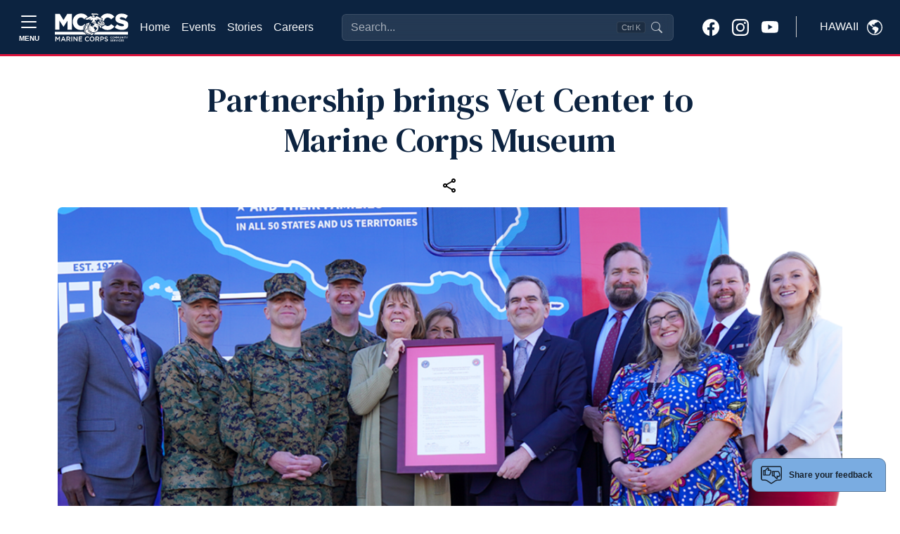

--- FILE ---
content_type: text/html
request_url: https://hawaii.usmc-mccs.org/more/fb?ReferringUrl=https%3A%2F%2Fhawaii.usmc-mccs.org%2Fnews%2Fpartnership-brings-vet-center-to-marine-corps-museum
body_size: 2277
content:
<!DOCTYPE html>
<html lang="en">
    <head>
        <meta charset="utf-8">
        <meta http-equiv="x-ua-compatible" content="ie=edge">
        <link rel="shortcut icon" href="/CMS_Themes/MCCS/images/favicon.ico" type="image/vnd.microsoft.icon">
        <title>fb</title>
        <meta name="robots" content="noindex">
    	<link rel="stylesheet" media="all" href="/CMS_Themes/MCCS/css/bootstrap.css?v=2639040040805530000lm"/>
	<link rel="stylesheet" media="all" href="/CMS_Themes/MCCS/css/all3.css?v=2639040040805530000lm" />
	<link rel="stylesheet" media="print" href="/CMS_Themes/MCCS/css/print.css?v=2639040040805530000lm"/>
	<link rel="stylesheet" media="all" href="/CMS_Themes/MCCS/css/mccs-style.css?v=2639040040805530000lm"/>
	<link rel="stylesheet" media="all" href="/CMS_Themes/MCCS/css/outdatedbrowser.min.css?v=2639040040805530000lm"/>
	<link rel="stylesheet" media="all" href="/CMS_Themes/MCCS/css/bootstrap-icons-1-7-2.css?v=2639040040805530000lm">
	
	<script src="/CMS_Themes/MCCS/js/jquery.min.js?v=2639040040805530000lm"></script>
	<script src="/CMS_Themes/MCCS/js/jquery-ui.js?v=2639040040805530000lm" type="text/javascript" defer></script>
	<script src="/CMS_Themes/MCCS/js/jquery-retinacover.js?v=2639040040805530000lm" type="text/javascript" defer></script>
	<script src="/CMS_Themes/MCCS/js/jquery-datepicker.js?v=2639040040805530000lm" type="text/javascript" defer></script>
	<script src="/CMS_Themes/MCCS/js/jquery-uidatepicker.js?v=2639040040805530000lm" type="text/javascript" defer></script>
	<script src="/CMS_Themes/MCCS/js/moment.js?v=2639040040805530000lm" type="text/javascript" defer></script>
	<script src="/CMS_Themes/MCCS/js/handlebars.js?v=2639040040805530000lm" type="text/javascript" defer></script>
	<script src="/CMS_Themes/MCCS/js/handlebars-helpers.js?v=2639040040805530000lm" type="text/javascript" defer></script>
	<script src="/CMS_Themes/MCCS/js/event-list.js?v=2639040040805530000lm" type="text/javascript" defer></script>
	<script src="/CMS_Themes/MCCS/js/mobile-nav.js?v=2639040040805530000lm" type="text/javascript" defer></script>
	<meta name="facebook-domain-verification" content="6nsdzixtu4sp879f9j1qf1i9d31qvw" />
	
	<!-- For Chromium-based browsers -->
    <meta name="theme-color" content="#0C2340">
    
    <!-- For iOS Safari (when launched from the home screen) -->
    <meta name="mobile-web-app-capable" content="yes">
    <meta name="apple-mobile-web-app-status-bar-style" content="black-translucent">


<meta name="taxonomy" value="No Search"/>



<link rel="stylesheet" href="/CMS_Themes/MCCS/themestyle.css"/>

<script type="text/javascript">
//<![CDATA[
window.ravenDefer = function(scrpt){if(document.readyState == 'interactive'){scrpt();}else{document.addEventListener('DOMContentLoaded', scrpt, false);}}//]]>
</script><script>
(function(exports){
exports.ExternalLinkSettings = {"ExternalLinkMessage":"The appearance of hyperlinks does not constitute endorsement by the U.S. Marine Corps (U.S.M.C.) of non-U.S. Government sites or the information, products, or services contained therein.  Although the U.S.M.C. may or may not use these sites as additional distribution channels for Department of Defense information, it does not exercise editorial control over all of the information that you may find at these locations.  Such hyperlinks are provided consistent with the stated purpose of this website.","PartnerLinkMessage":"You are now leaving an official Marine Corps Community Services (MCCS) website to continue with an Marine Corps Community Services MCCS contracted vendor.","PartnerDomains":["marines.com","mcxstore.wgiftcard.com","chronogolf.com","raven-solutions.com","https://www.usaa.com"],"WhitelistLinkDomains":["marines.mil","29palms.usmc-mccs.org","err.usmc-mccs.org","usmc-mccs.org","yuma.usmc-mccs.org","albany.usmc-mccs.org","8thandi.usmc-mccs.org","barstow.usmc-mccs.org","bridgeport.usmc-mccs.org","southcarolina.usmc-mccs.org","sandiego.usmc-mccs.org","hendersonhall.usmc-mccs.org","hawaii.usmc-mccs.org","iwakuni.usmc-mccs.org","hamptonroads.usmc-mccs.org","miramar.usmc-mccs.org","mujuk.usmc-mccs.org","okinawa.usmc-mccs.org","quantico.usmc-mccs.org","cherrypoint.usmc-mccs.org","campfuji.usmc-mccs.org","pendleton.usmc-mccs.org","lejeunenewriver.usmc-mccs.org","innsofthecorps.com","lodgingreservations.usmc-mccs.org","mymcx.com","mccsmcrd.com","mccsmiramar.com","tel:","mailto:","www.miramar.marines.mil","marinelodge.staging-usmc-mccs.org","marinelodge.usmc-mccs.org","innsofthecorps.staging-usmc-mccs.org","innsofthecorps.usmc-mccs.org","innsofthecorps.com","marinelodge.com","marinegetaways.com","fvap.gov","va.gov","dol.gov","*.gov","pclt.defense.gov","www.foia.gov","foia.gov","operationstormbreaker.usmc-mccs.org","fitness.marines.mil","marinenet.usmc.mil","portal.marinenet.usmc.mil","bootcampchallenge.com","militaryonesource.mil","livechat.militaryonesourceconnect.org","https://www.marines.mil","https://www.usa.gov","https://warriorcare.dodlive.mil"]};
})(window);
</script>
<script src="/_templates/components/googleanalytics/track_downloads.js?v=639045387469342129" type="text/javascript" defer></script>
</head>
    <body>
        <div class="content">
                <div class="col-sm-12 mt-2 mb-2">
        
        <script>
document.addEventListener('DOMContentLoaded',function(){
        var wrap = $('#div-cc9af5cd-55ea-4907-bd58-a1b79e4a3020');
         var frame = wrap.find('iframe');
        window.setInterval(function(){
var doc;
if (frame[0].contentDocument) {
  doc = frame[0].contentDocument;
}
else if ( frame[0].contentWindow ) {
  doc = frame[0].contentWindow.document;
}

    var height = doc.getElementsByTagName('html')[0].scrollHeight;
    $(doc.getElementsByTagName('html')[0]).css('overflow','hidden');
    wrap.css('padding-top',(height - 16) + 'px');
},1000);
});
</script>
 <div id="div-cc9af5cd-55ea-4907-bd58-a1b79e4a3020" style="width:100%;padding-top: 10.25%;position:relative;overflow: hidden;"><div style="webkit-overflow-scrolling: touch; overflow: auto"><iframe style="position:absolute;top:0;left:0;bottom:0;right:0;width:100%;height:100%;border:0;display:block;" src="/modules/form_builder/get_form?id=e3c47900-6a88-47f5-b5c8-d206177c988f"></iframe></div></div>
    </div>
            
          
        </div>
    
<script src="/_templates/components/global/js/commonexternallinks/commonexternallinks.js?v=639045387469342129" type="text/javascript" defer></script>
</body>
</html>

--- FILE ---
content_type: text/html; charset=utf-8
request_url: https://www.google.com/recaptcha/api2/anchor?ar=1&k=6LcHnw0UAAAAANpkbyPxa2qf-TDe6ZLaw4vCoTrG&co=aHR0cHM6Ly9oYXdhaWkudXNtYy1tY2NzLm9yZzo0NDM.&hl=en&v=PoyoqOPhxBO7pBk68S4YbpHZ&size=normal&anchor-ms=20000&execute-ms=30000&cb=urho7u8g30rt
body_size: 49536
content:
<!DOCTYPE HTML><html dir="ltr" lang="en"><head><meta http-equiv="Content-Type" content="text/html; charset=UTF-8">
<meta http-equiv="X-UA-Compatible" content="IE=edge">
<title>reCAPTCHA</title>
<style type="text/css">
/* cyrillic-ext */
@font-face {
  font-family: 'Roboto';
  font-style: normal;
  font-weight: 400;
  font-stretch: 100%;
  src: url(//fonts.gstatic.com/s/roboto/v48/KFO7CnqEu92Fr1ME7kSn66aGLdTylUAMa3GUBHMdazTgWw.woff2) format('woff2');
  unicode-range: U+0460-052F, U+1C80-1C8A, U+20B4, U+2DE0-2DFF, U+A640-A69F, U+FE2E-FE2F;
}
/* cyrillic */
@font-face {
  font-family: 'Roboto';
  font-style: normal;
  font-weight: 400;
  font-stretch: 100%;
  src: url(//fonts.gstatic.com/s/roboto/v48/KFO7CnqEu92Fr1ME7kSn66aGLdTylUAMa3iUBHMdazTgWw.woff2) format('woff2');
  unicode-range: U+0301, U+0400-045F, U+0490-0491, U+04B0-04B1, U+2116;
}
/* greek-ext */
@font-face {
  font-family: 'Roboto';
  font-style: normal;
  font-weight: 400;
  font-stretch: 100%;
  src: url(//fonts.gstatic.com/s/roboto/v48/KFO7CnqEu92Fr1ME7kSn66aGLdTylUAMa3CUBHMdazTgWw.woff2) format('woff2');
  unicode-range: U+1F00-1FFF;
}
/* greek */
@font-face {
  font-family: 'Roboto';
  font-style: normal;
  font-weight: 400;
  font-stretch: 100%;
  src: url(//fonts.gstatic.com/s/roboto/v48/KFO7CnqEu92Fr1ME7kSn66aGLdTylUAMa3-UBHMdazTgWw.woff2) format('woff2');
  unicode-range: U+0370-0377, U+037A-037F, U+0384-038A, U+038C, U+038E-03A1, U+03A3-03FF;
}
/* math */
@font-face {
  font-family: 'Roboto';
  font-style: normal;
  font-weight: 400;
  font-stretch: 100%;
  src: url(//fonts.gstatic.com/s/roboto/v48/KFO7CnqEu92Fr1ME7kSn66aGLdTylUAMawCUBHMdazTgWw.woff2) format('woff2');
  unicode-range: U+0302-0303, U+0305, U+0307-0308, U+0310, U+0312, U+0315, U+031A, U+0326-0327, U+032C, U+032F-0330, U+0332-0333, U+0338, U+033A, U+0346, U+034D, U+0391-03A1, U+03A3-03A9, U+03B1-03C9, U+03D1, U+03D5-03D6, U+03F0-03F1, U+03F4-03F5, U+2016-2017, U+2034-2038, U+203C, U+2040, U+2043, U+2047, U+2050, U+2057, U+205F, U+2070-2071, U+2074-208E, U+2090-209C, U+20D0-20DC, U+20E1, U+20E5-20EF, U+2100-2112, U+2114-2115, U+2117-2121, U+2123-214F, U+2190, U+2192, U+2194-21AE, U+21B0-21E5, U+21F1-21F2, U+21F4-2211, U+2213-2214, U+2216-22FF, U+2308-230B, U+2310, U+2319, U+231C-2321, U+2336-237A, U+237C, U+2395, U+239B-23B7, U+23D0, U+23DC-23E1, U+2474-2475, U+25AF, U+25B3, U+25B7, U+25BD, U+25C1, U+25CA, U+25CC, U+25FB, U+266D-266F, U+27C0-27FF, U+2900-2AFF, U+2B0E-2B11, U+2B30-2B4C, U+2BFE, U+3030, U+FF5B, U+FF5D, U+1D400-1D7FF, U+1EE00-1EEFF;
}
/* symbols */
@font-face {
  font-family: 'Roboto';
  font-style: normal;
  font-weight: 400;
  font-stretch: 100%;
  src: url(//fonts.gstatic.com/s/roboto/v48/KFO7CnqEu92Fr1ME7kSn66aGLdTylUAMaxKUBHMdazTgWw.woff2) format('woff2');
  unicode-range: U+0001-000C, U+000E-001F, U+007F-009F, U+20DD-20E0, U+20E2-20E4, U+2150-218F, U+2190, U+2192, U+2194-2199, U+21AF, U+21E6-21F0, U+21F3, U+2218-2219, U+2299, U+22C4-22C6, U+2300-243F, U+2440-244A, U+2460-24FF, U+25A0-27BF, U+2800-28FF, U+2921-2922, U+2981, U+29BF, U+29EB, U+2B00-2BFF, U+4DC0-4DFF, U+FFF9-FFFB, U+10140-1018E, U+10190-1019C, U+101A0, U+101D0-101FD, U+102E0-102FB, U+10E60-10E7E, U+1D2C0-1D2D3, U+1D2E0-1D37F, U+1F000-1F0FF, U+1F100-1F1AD, U+1F1E6-1F1FF, U+1F30D-1F30F, U+1F315, U+1F31C, U+1F31E, U+1F320-1F32C, U+1F336, U+1F378, U+1F37D, U+1F382, U+1F393-1F39F, U+1F3A7-1F3A8, U+1F3AC-1F3AF, U+1F3C2, U+1F3C4-1F3C6, U+1F3CA-1F3CE, U+1F3D4-1F3E0, U+1F3ED, U+1F3F1-1F3F3, U+1F3F5-1F3F7, U+1F408, U+1F415, U+1F41F, U+1F426, U+1F43F, U+1F441-1F442, U+1F444, U+1F446-1F449, U+1F44C-1F44E, U+1F453, U+1F46A, U+1F47D, U+1F4A3, U+1F4B0, U+1F4B3, U+1F4B9, U+1F4BB, U+1F4BF, U+1F4C8-1F4CB, U+1F4D6, U+1F4DA, U+1F4DF, U+1F4E3-1F4E6, U+1F4EA-1F4ED, U+1F4F7, U+1F4F9-1F4FB, U+1F4FD-1F4FE, U+1F503, U+1F507-1F50B, U+1F50D, U+1F512-1F513, U+1F53E-1F54A, U+1F54F-1F5FA, U+1F610, U+1F650-1F67F, U+1F687, U+1F68D, U+1F691, U+1F694, U+1F698, U+1F6AD, U+1F6B2, U+1F6B9-1F6BA, U+1F6BC, U+1F6C6-1F6CF, U+1F6D3-1F6D7, U+1F6E0-1F6EA, U+1F6F0-1F6F3, U+1F6F7-1F6FC, U+1F700-1F7FF, U+1F800-1F80B, U+1F810-1F847, U+1F850-1F859, U+1F860-1F887, U+1F890-1F8AD, U+1F8B0-1F8BB, U+1F8C0-1F8C1, U+1F900-1F90B, U+1F93B, U+1F946, U+1F984, U+1F996, U+1F9E9, U+1FA00-1FA6F, U+1FA70-1FA7C, U+1FA80-1FA89, U+1FA8F-1FAC6, U+1FACE-1FADC, U+1FADF-1FAE9, U+1FAF0-1FAF8, U+1FB00-1FBFF;
}
/* vietnamese */
@font-face {
  font-family: 'Roboto';
  font-style: normal;
  font-weight: 400;
  font-stretch: 100%;
  src: url(//fonts.gstatic.com/s/roboto/v48/KFO7CnqEu92Fr1ME7kSn66aGLdTylUAMa3OUBHMdazTgWw.woff2) format('woff2');
  unicode-range: U+0102-0103, U+0110-0111, U+0128-0129, U+0168-0169, U+01A0-01A1, U+01AF-01B0, U+0300-0301, U+0303-0304, U+0308-0309, U+0323, U+0329, U+1EA0-1EF9, U+20AB;
}
/* latin-ext */
@font-face {
  font-family: 'Roboto';
  font-style: normal;
  font-weight: 400;
  font-stretch: 100%;
  src: url(//fonts.gstatic.com/s/roboto/v48/KFO7CnqEu92Fr1ME7kSn66aGLdTylUAMa3KUBHMdazTgWw.woff2) format('woff2');
  unicode-range: U+0100-02BA, U+02BD-02C5, U+02C7-02CC, U+02CE-02D7, U+02DD-02FF, U+0304, U+0308, U+0329, U+1D00-1DBF, U+1E00-1E9F, U+1EF2-1EFF, U+2020, U+20A0-20AB, U+20AD-20C0, U+2113, U+2C60-2C7F, U+A720-A7FF;
}
/* latin */
@font-face {
  font-family: 'Roboto';
  font-style: normal;
  font-weight: 400;
  font-stretch: 100%;
  src: url(//fonts.gstatic.com/s/roboto/v48/KFO7CnqEu92Fr1ME7kSn66aGLdTylUAMa3yUBHMdazQ.woff2) format('woff2');
  unicode-range: U+0000-00FF, U+0131, U+0152-0153, U+02BB-02BC, U+02C6, U+02DA, U+02DC, U+0304, U+0308, U+0329, U+2000-206F, U+20AC, U+2122, U+2191, U+2193, U+2212, U+2215, U+FEFF, U+FFFD;
}
/* cyrillic-ext */
@font-face {
  font-family: 'Roboto';
  font-style: normal;
  font-weight: 500;
  font-stretch: 100%;
  src: url(//fonts.gstatic.com/s/roboto/v48/KFO7CnqEu92Fr1ME7kSn66aGLdTylUAMa3GUBHMdazTgWw.woff2) format('woff2');
  unicode-range: U+0460-052F, U+1C80-1C8A, U+20B4, U+2DE0-2DFF, U+A640-A69F, U+FE2E-FE2F;
}
/* cyrillic */
@font-face {
  font-family: 'Roboto';
  font-style: normal;
  font-weight: 500;
  font-stretch: 100%;
  src: url(//fonts.gstatic.com/s/roboto/v48/KFO7CnqEu92Fr1ME7kSn66aGLdTylUAMa3iUBHMdazTgWw.woff2) format('woff2');
  unicode-range: U+0301, U+0400-045F, U+0490-0491, U+04B0-04B1, U+2116;
}
/* greek-ext */
@font-face {
  font-family: 'Roboto';
  font-style: normal;
  font-weight: 500;
  font-stretch: 100%;
  src: url(//fonts.gstatic.com/s/roboto/v48/KFO7CnqEu92Fr1ME7kSn66aGLdTylUAMa3CUBHMdazTgWw.woff2) format('woff2');
  unicode-range: U+1F00-1FFF;
}
/* greek */
@font-face {
  font-family: 'Roboto';
  font-style: normal;
  font-weight: 500;
  font-stretch: 100%;
  src: url(//fonts.gstatic.com/s/roboto/v48/KFO7CnqEu92Fr1ME7kSn66aGLdTylUAMa3-UBHMdazTgWw.woff2) format('woff2');
  unicode-range: U+0370-0377, U+037A-037F, U+0384-038A, U+038C, U+038E-03A1, U+03A3-03FF;
}
/* math */
@font-face {
  font-family: 'Roboto';
  font-style: normal;
  font-weight: 500;
  font-stretch: 100%;
  src: url(//fonts.gstatic.com/s/roboto/v48/KFO7CnqEu92Fr1ME7kSn66aGLdTylUAMawCUBHMdazTgWw.woff2) format('woff2');
  unicode-range: U+0302-0303, U+0305, U+0307-0308, U+0310, U+0312, U+0315, U+031A, U+0326-0327, U+032C, U+032F-0330, U+0332-0333, U+0338, U+033A, U+0346, U+034D, U+0391-03A1, U+03A3-03A9, U+03B1-03C9, U+03D1, U+03D5-03D6, U+03F0-03F1, U+03F4-03F5, U+2016-2017, U+2034-2038, U+203C, U+2040, U+2043, U+2047, U+2050, U+2057, U+205F, U+2070-2071, U+2074-208E, U+2090-209C, U+20D0-20DC, U+20E1, U+20E5-20EF, U+2100-2112, U+2114-2115, U+2117-2121, U+2123-214F, U+2190, U+2192, U+2194-21AE, U+21B0-21E5, U+21F1-21F2, U+21F4-2211, U+2213-2214, U+2216-22FF, U+2308-230B, U+2310, U+2319, U+231C-2321, U+2336-237A, U+237C, U+2395, U+239B-23B7, U+23D0, U+23DC-23E1, U+2474-2475, U+25AF, U+25B3, U+25B7, U+25BD, U+25C1, U+25CA, U+25CC, U+25FB, U+266D-266F, U+27C0-27FF, U+2900-2AFF, U+2B0E-2B11, U+2B30-2B4C, U+2BFE, U+3030, U+FF5B, U+FF5D, U+1D400-1D7FF, U+1EE00-1EEFF;
}
/* symbols */
@font-face {
  font-family: 'Roboto';
  font-style: normal;
  font-weight: 500;
  font-stretch: 100%;
  src: url(//fonts.gstatic.com/s/roboto/v48/KFO7CnqEu92Fr1ME7kSn66aGLdTylUAMaxKUBHMdazTgWw.woff2) format('woff2');
  unicode-range: U+0001-000C, U+000E-001F, U+007F-009F, U+20DD-20E0, U+20E2-20E4, U+2150-218F, U+2190, U+2192, U+2194-2199, U+21AF, U+21E6-21F0, U+21F3, U+2218-2219, U+2299, U+22C4-22C6, U+2300-243F, U+2440-244A, U+2460-24FF, U+25A0-27BF, U+2800-28FF, U+2921-2922, U+2981, U+29BF, U+29EB, U+2B00-2BFF, U+4DC0-4DFF, U+FFF9-FFFB, U+10140-1018E, U+10190-1019C, U+101A0, U+101D0-101FD, U+102E0-102FB, U+10E60-10E7E, U+1D2C0-1D2D3, U+1D2E0-1D37F, U+1F000-1F0FF, U+1F100-1F1AD, U+1F1E6-1F1FF, U+1F30D-1F30F, U+1F315, U+1F31C, U+1F31E, U+1F320-1F32C, U+1F336, U+1F378, U+1F37D, U+1F382, U+1F393-1F39F, U+1F3A7-1F3A8, U+1F3AC-1F3AF, U+1F3C2, U+1F3C4-1F3C6, U+1F3CA-1F3CE, U+1F3D4-1F3E0, U+1F3ED, U+1F3F1-1F3F3, U+1F3F5-1F3F7, U+1F408, U+1F415, U+1F41F, U+1F426, U+1F43F, U+1F441-1F442, U+1F444, U+1F446-1F449, U+1F44C-1F44E, U+1F453, U+1F46A, U+1F47D, U+1F4A3, U+1F4B0, U+1F4B3, U+1F4B9, U+1F4BB, U+1F4BF, U+1F4C8-1F4CB, U+1F4D6, U+1F4DA, U+1F4DF, U+1F4E3-1F4E6, U+1F4EA-1F4ED, U+1F4F7, U+1F4F9-1F4FB, U+1F4FD-1F4FE, U+1F503, U+1F507-1F50B, U+1F50D, U+1F512-1F513, U+1F53E-1F54A, U+1F54F-1F5FA, U+1F610, U+1F650-1F67F, U+1F687, U+1F68D, U+1F691, U+1F694, U+1F698, U+1F6AD, U+1F6B2, U+1F6B9-1F6BA, U+1F6BC, U+1F6C6-1F6CF, U+1F6D3-1F6D7, U+1F6E0-1F6EA, U+1F6F0-1F6F3, U+1F6F7-1F6FC, U+1F700-1F7FF, U+1F800-1F80B, U+1F810-1F847, U+1F850-1F859, U+1F860-1F887, U+1F890-1F8AD, U+1F8B0-1F8BB, U+1F8C0-1F8C1, U+1F900-1F90B, U+1F93B, U+1F946, U+1F984, U+1F996, U+1F9E9, U+1FA00-1FA6F, U+1FA70-1FA7C, U+1FA80-1FA89, U+1FA8F-1FAC6, U+1FACE-1FADC, U+1FADF-1FAE9, U+1FAF0-1FAF8, U+1FB00-1FBFF;
}
/* vietnamese */
@font-face {
  font-family: 'Roboto';
  font-style: normal;
  font-weight: 500;
  font-stretch: 100%;
  src: url(//fonts.gstatic.com/s/roboto/v48/KFO7CnqEu92Fr1ME7kSn66aGLdTylUAMa3OUBHMdazTgWw.woff2) format('woff2');
  unicode-range: U+0102-0103, U+0110-0111, U+0128-0129, U+0168-0169, U+01A0-01A1, U+01AF-01B0, U+0300-0301, U+0303-0304, U+0308-0309, U+0323, U+0329, U+1EA0-1EF9, U+20AB;
}
/* latin-ext */
@font-face {
  font-family: 'Roboto';
  font-style: normal;
  font-weight: 500;
  font-stretch: 100%;
  src: url(//fonts.gstatic.com/s/roboto/v48/KFO7CnqEu92Fr1ME7kSn66aGLdTylUAMa3KUBHMdazTgWw.woff2) format('woff2');
  unicode-range: U+0100-02BA, U+02BD-02C5, U+02C7-02CC, U+02CE-02D7, U+02DD-02FF, U+0304, U+0308, U+0329, U+1D00-1DBF, U+1E00-1E9F, U+1EF2-1EFF, U+2020, U+20A0-20AB, U+20AD-20C0, U+2113, U+2C60-2C7F, U+A720-A7FF;
}
/* latin */
@font-face {
  font-family: 'Roboto';
  font-style: normal;
  font-weight: 500;
  font-stretch: 100%;
  src: url(//fonts.gstatic.com/s/roboto/v48/KFO7CnqEu92Fr1ME7kSn66aGLdTylUAMa3yUBHMdazQ.woff2) format('woff2');
  unicode-range: U+0000-00FF, U+0131, U+0152-0153, U+02BB-02BC, U+02C6, U+02DA, U+02DC, U+0304, U+0308, U+0329, U+2000-206F, U+20AC, U+2122, U+2191, U+2193, U+2212, U+2215, U+FEFF, U+FFFD;
}
/* cyrillic-ext */
@font-face {
  font-family: 'Roboto';
  font-style: normal;
  font-weight: 900;
  font-stretch: 100%;
  src: url(//fonts.gstatic.com/s/roboto/v48/KFO7CnqEu92Fr1ME7kSn66aGLdTylUAMa3GUBHMdazTgWw.woff2) format('woff2');
  unicode-range: U+0460-052F, U+1C80-1C8A, U+20B4, U+2DE0-2DFF, U+A640-A69F, U+FE2E-FE2F;
}
/* cyrillic */
@font-face {
  font-family: 'Roboto';
  font-style: normal;
  font-weight: 900;
  font-stretch: 100%;
  src: url(//fonts.gstatic.com/s/roboto/v48/KFO7CnqEu92Fr1ME7kSn66aGLdTylUAMa3iUBHMdazTgWw.woff2) format('woff2');
  unicode-range: U+0301, U+0400-045F, U+0490-0491, U+04B0-04B1, U+2116;
}
/* greek-ext */
@font-face {
  font-family: 'Roboto';
  font-style: normal;
  font-weight: 900;
  font-stretch: 100%;
  src: url(//fonts.gstatic.com/s/roboto/v48/KFO7CnqEu92Fr1ME7kSn66aGLdTylUAMa3CUBHMdazTgWw.woff2) format('woff2');
  unicode-range: U+1F00-1FFF;
}
/* greek */
@font-face {
  font-family: 'Roboto';
  font-style: normal;
  font-weight: 900;
  font-stretch: 100%;
  src: url(//fonts.gstatic.com/s/roboto/v48/KFO7CnqEu92Fr1ME7kSn66aGLdTylUAMa3-UBHMdazTgWw.woff2) format('woff2');
  unicode-range: U+0370-0377, U+037A-037F, U+0384-038A, U+038C, U+038E-03A1, U+03A3-03FF;
}
/* math */
@font-face {
  font-family: 'Roboto';
  font-style: normal;
  font-weight: 900;
  font-stretch: 100%;
  src: url(//fonts.gstatic.com/s/roboto/v48/KFO7CnqEu92Fr1ME7kSn66aGLdTylUAMawCUBHMdazTgWw.woff2) format('woff2');
  unicode-range: U+0302-0303, U+0305, U+0307-0308, U+0310, U+0312, U+0315, U+031A, U+0326-0327, U+032C, U+032F-0330, U+0332-0333, U+0338, U+033A, U+0346, U+034D, U+0391-03A1, U+03A3-03A9, U+03B1-03C9, U+03D1, U+03D5-03D6, U+03F0-03F1, U+03F4-03F5, U+2016-2017, U+2034-2038, U+203C, U+2040, U+2043, U+2047, U+2050, U+2057, U+205F, U+2070-2071, U+2074-208E, U+2090-209C, U+20D0-20DC, U+20E1, U+20E5-20EF, U+2100-2112, U+2114-2115, U+2117-2121, U+2123-214F, U+2190, U+2192, U+2194-21AE, U+21B0-21E5, U+21F1-21F2, U+21F4-2211, U+2213-2214, U+2216-22FF, U+2308-230B, U+2310, U+2319, U+231C-2321, U+2336-237A, U+237C, U+2395, U+239B-23B7, U+23D0, U+23DC-23E1, U+2474-2475, U+25AF, U+25B3, U+25B7, U+25BD, U+25C1, U+25CA, U+25CC, U+25FB, U+266D-266F, U+27C0-27FF, U+2900-2AFF, U+2B0E-2B11, U+2B30-2B4C, U+2BFE, U+3030, U+FF5B, U+FF5D, U+1D400-1D7FF, U+1EE00-1EEFF;
}
/* symbols */
@font-face {
  font-family: 'Roboto';
  font-style: normal;
  font-weight: 900;
  font-stretch: 100%;
  src: url(//fonts.gstatic.com/s/roboto/v48/KFO7CnqEu92Fr1ME7kSn66aGLdTylUAMaxKUBHMdazTgWw.woff2) format('woff2');
  unicode-range: U+0001-000C, U+000E-001F, U+007F-009F, U+20DD-20E0, U+20E2-20E4, U+2150-218F, U+2190, U+2192, U+2194-2199, U+21AF, U+21E6-21F0, U+21F3, U+2218-2219, U+2299, U+22C4-22C6, U+2300-243F, U+2440-244A, U+2460-24FF, U+25A0-27BF, U+2800-28FF, U+2921-2922, U+2981, U+29BF, U+29EB, U+2B00-2BFF, U+4DC0-4DFF, U+FFF9-FFFB, U+10140-1018E, U+10190-1019C, U+101A0, U+101D0-101FD, U+102E0-102FB, U+10E60-10E7E, U+1D2C0-1D2D3, U+1D2E0-1D37F, U+1F000-1F0FF, U+1F100-1F1AD, U+1F1E6-1F1FF, U+1F30D-1F30F, U+1F315, U+1F31C, U+1F31E, U+1F320-1F32C, U+1F336, U+1F378, U+1F37D, U+1F382, U+1F393-1F39F, U+1F3A7-1F3A8, U+1F3AC-1F3AF, U+1F3C2, U+1F3C4-1F3C6, U+1F3CA-1F3CE, U+1F3D4-1F3E0, U+1F3ED, U+1F3F1-1F3F3, U+1F3F5-1F3F7, U+1F408, U+1F415, U+1F41F, U+1F426, U+1F43F, U+1F441-1F442, U+1F444, U+1F446-1F449, U+1F44C-1F44E, U+1F453, U+1F46A, U+1F47D, U+1F4A3, U+1F4B0, U+1F4B3, U+1F4B9, U+1F4BB, U+1F4BF, U+1F4C8-1F4CB, U+1F4D6, U+1F4DA, U+1F4DF, U+1F4E3-1F4E6, U+1F4EA-1F4ED, U+1F4F7, U+1F4F9-1F4FB, U+1F4FD-1F4FE, U+1F503, U+1F507-1F50B, U+1F50D, U+1F512-1F513, U+1F53E-1F54A, U+1F54F-1F5FA, U+1F610, U+1F650-1F67F, U+1F687, U+1F68D, U+1F691, U+1F694, U+1F698, U+1F6AD, U+1F6B2, U+1F6B9-1F6BA, U+1F6BC, U+1F6C6-1F6CF, U+1F6D3-1F6D7, U+1F6E0-1F6EA, U+1F6F0-1F6F3, U+1F6F7-1F6FC, U+1F700-1F7FF, U+1F800-1F80B, U+1F810-1F847, U+1F850-1F859, U+1F860-1F887, U+1F890-1F8AD, U+1F8B0-1F8BB, U+1F8C0-1F8C1, U+1F900-1F90B, U+1F93B, U+1F946, U+1F984, U+1F996, U+1F9E9, U+1FA00-1FA6F, U+1FA70-1FA7C, U+1FA80-1FA89, U+1FA8F-1FAC6, U+1FACE-1FADC, U+1FADF-1FAE9, U+1FAF0-1FAF8, U+1FB00-1FBFF;
}
/* vietnamese */
@font-face {
  font-family: 'Roboto';
  font-style: normal;
  font-weight: 900;
  font-stretch: 100%;
  src: url(//fonts.gstatic.com/s/roboto/v48/KFO7CnqEu92Fr1ME7kSn66aGLdTylUAMa3OUBHMdazTgWw.woff2) format('woff2');
  unicode-range: U+0102-0103, U+0110-0111, U+0128-0129, U+0168-0169, U+01A0-01A1, U+01AF-01B0, U+0300-0301, U+0303-0304, U+0308-0309, U+0323, U+0329, U+1EA0-1EF9, U+20AB;
}
/* latin-ext */
@font-face {
  font-family: 'Roboto';
  font-style: normal;
  font-weight: 900;
  font-stretch: 100%;
  src: url(//fonts.gstatic.com/s/roboto/v48/KFO7CnqEu92Fr1ME7kSn66aGLdTylUAMa3KUBHMdazTgWw.woff2) format('woff2');
  unicode-range: U+0100-02BA, U+02BD-02C5, U+02C7-02CC, U+02CE-02D7, U+02DD-02FF, U+0304, U+0308, U+0329, U+1D00-1DBF, U+1E00-1E9F, U+1EF2-1EFF, U+2020, U+20A0-20AB, U+20AD-20C0, U+2113, U+2C60-2C7F, U+A720-A7FF;
}
/* latin */
@font-face {
  font-family: 'Roboto';
  font-style: normal;
  font-weight: 900;
  font-stretch: 100%;
  src: url(//fonts.gstatic.com/s/roboto/v48/KFO7CnqEu92Fr1ME7kSn66aGLdTylUAMa3yUBHMdazQ.woff2) format('woff2');
  unicode-range: U+0000-00FF, U+0131, U+0152-0153, U+02BB-02BC, U+02C6, U+02DA, U+02DC, U+0304, U+0308, U+0329, U+2000-206F, U+20AC, U+2122, U+2191, U+2193, U+2212, U+2215, U+FEFF, U+FFFD;
}

</style>
<link rel="stylesheet" type="text/css" href="https://www.gstatic.com/recaptcha/releases/PoyoqOPhxBO7pBk68S4YbpHZ/styles__ltr.css">
<script nonce="jL8f2SvzQSliZgZmpadwXA" type="text/javascript">window['__recaptcha_api'] = 'https://www.google.com/recaptcha/api2/';</script>
<script type="text/javascript" src="https://www.gstatic.com/recaptcha/releases/PoyoqOPhxBO7pBk68S4YbpHZ/recaptcha__en.js" nonce="jL8f2SvzQSliZgZmpadwXA">
      
    </script></head>
<body><div id="rc-anchor-alert" class="rc-anchor-alert"></div>
<input type="hidden" id="recaptcha-token" value="[base64]">
<script type="text/javascript" nonce="jL8f2SvzQSliZgZmpadwXA">
      recaptcha.anchor.Main.init("[\x22ainput\x22,[\x22bgdata\x22,\x22\x22,\[base64]/[base64]/[base64]/bmV3IHJbeF0oY1swXSk6RT09Mj9uZXcgclt4XShjWzBdLGNbMV0pOkU9PTM/bmV3IHJbeF0oY1swXSxjWzFdLGNbMl0pOkU9PTQ/[base64]/[base64]/[base64]/[base64]/[base64]/[base64]/[base64]/[base64]\x22,\[base64]\x22,\x22FcKrPi9sP3jDlmbCtBwQw5zDtsK0wqZiRR7Ci2VmCsKZw7XCoSzCr3DChMKZfsKLwp4BEMKmOWxbw5lxHsOLDR16wr3Dj2oucGpIw6/Drncwwpw1w6k0ZFIzUMK/w7VZw6lyXcKTw7IBOMKeKMKjOCDDlMOCaSt2w7nCjcObRB8ODhjDqcOjw5ZPFTwew74OwqbDuMKLa8Oww5Q1w5XDh2LDs8K3wpLDrcO/RMOJYcOXw5zDisKFSMKlZMKRwoDDnDDDnXfCs0JaEzfDqcO9wo3DjjrClsOtwpJSw5rCvVIOw6TDgBcxXsKrY3LDk1TDjy3DqDjCi8Kqw78gXcKlV8O2DcKlDMO/wpvCgsK3w7haw5h2w7p4Xl7DhnLDlsK4Y8OCw4kuw7rDuV7DrcO8HGEPAMOUO8KJD3LCoMO4JSQPB8ORwoBeGFvDnFl2wq0Ee8KIEGonw6XDgU/DhsODwp12H8OnwqvCjHkyw5NMXsOFNgLCkGTDikEFTyzCqsOQw5jDkiAMaHEOMcK4woA1wrtxw73DtmU5Nx/CgjnDpsKOSxbDkMOzwrYXw4YRwoY7wr1cUMKmanJTecOywrTCvUo2w7/[base64]/CrMKkPcO+PcO8w5AIwrbCmMOaecOFbsOVdMKWegTCqxlBw6jDosKiw4TDhiTCjcOxw5txAlDDpm1/w5hVeFfCpBzDucO2a05sW8KEN8Kawp/[base64]/[base64]/EsOgwqPCrsKREHjCnVTCqD/CkVnDjT8Jw7AMXcOOH8KCw5YhYsKowrDCkcKWw4AjOXrDgMO1M2BiAcO2S8OtZhXCmE/ChMOsw6k/F2vCtjBNwos3PsOrWG9Uw6XCt8OXDMKVwpTCvz11McO5Qn0TXsKwXz7CkcOEcWfDv8KzwodoRMK+w6jDncOZMWM5YzTDmGQ2XMKAWALCvMOhwovCoMO2OMKBw6tDN8KdesKKV0tNHTbDlT5Ow5UawqrDv8KKJMO3VcO/Z2JqehDCkCEDwrXCvErDqwNrTW8ew7xZXsKWw6FTbTbChcO+QMOvFsO7CsKmbEJrUSnDkEzDgsOoWsKSZsOkwrfCtkDCpcK/dhwgEGTCqsKLRiUSE2sGJsK6w73DsQvCmjfDqSMzw5h5wpvCnRrCihEZIcOYw7bDrU7DtcK/KS7ClXkzwr7Cm8O7w5Z+wqspBsK9wqfDo8KseE90NTjCvntKwppEwpgGOsKpw6PCssKLw4Qkw6UycSkHDWjCgcKuByTDh8K+WcKUUmrCscKvw6zCqcOcKsO1wphUVzkLwrPDh8OtWRfCg8OBw5/Cq8OUwqQLF8Kud0BvBx9uAMOufMKWT8O6YTvCtzvCtsOnwqdofDzDlcOvwonDuCRxcsOGwrV6wrVOw78xwrnCjj8mZyHDnUbDp8KdYsOvwodqwrrDvcO3wpzDicOuDnpZHn/DlngewrLDviMEP8O7P8OrwrHChMKjwp/DlMOFwr8WSsOpwprCk8OPXcO7w6wtacKhw4jCusOUTsK3Dg3Cmz/CjMOhwoxiJlgKQ8KMwoHCo8KdwrUOw4oTw7F3wq5FwrpPw5pyBsK/BVc+wqrCncOuwqHCiMKgTxEbwpLCnMO8w5tJfTXCpMO7wpMGWMKFUg96PMKgDwJQw6hWH8OWIAB8c8KnwptyDsKabjvCil8bw4l8wpnDvsOfw5jCrWTCm8KtEsKHwqzCvcK5cAPDosKewq3CsyPCnFAxw7LDtC0vw5dsYRnCsMK1wrDDqnLCom/Ct8K7woVsw4Eaw4QLwo84wrHDoRAPCMOmTMOhw47CrQ1Jw4hHwoMrf8OvwpzCgBLCssK5IsORVsKgwrvDiHnDgAZmwpLCssOtw7Uqwo9Xw5/Ct8O9YCTDgmNuM2HCnA7CqijCnyJODTzCuMKyOzpAwqbCvxLDnMKADcKZAkleWcO5acK/w7nCnVXCpMKwGMOVw73Cj8Kyw79tDGPCg8KYw5Rqw4HDqsO5H8KpYsK8wqvDucOKw5cobsOmScKLc8OvwoYkw7NXaGUmeTnCh8KHCWnDncOew7lLw5TDrsOEYnPDoHpTwrfChBEUCmI5GsK7SsKTa31iw4jDjEJhw5/CrA50CsK9bBHDjsOKwoQIwqpMwrEJw6jCgMOXwr/DrhPCvHRBwql+fcOEQ0nDvsOiMsOJLAnDmFo5w7PCn0fChcOWw4zCm3duMyPCucKow6BtV8KHwpNxwpjDiDrDujotw4Jfw5kawqrDrzhYwrU+JcKfIFwbVnjDv8OLQV7ClMOFw6Uwwo0ow4nDtsONw5oPLsOMw6UOUQ/Ds8KKw6sLwrsrWsO0wrFycMKEw4DCuUvDtEDCk8OCwoNAcVcqw4Z2AsKycXRewpkYDsOww5XCpl04EcKudcOpYMO6M8KpKAzDkwfDkMK9csO+B2tYwoMhCj/Ds8Kswp0xUsKBHsKKw7rDhSvCmD/[base64]/w5DDhsKaw7YBwrcAAVETw74oIjzCtsKhwo5Pw6LDqgU9wokcQz1IdX7Cm2hdwpTDusKOaMKoOsOIVRvDtcK/w4rCs8KGw6xjw54YJCLCvRnDoD1nwofDt2UlJUDDo1N/cxIow6/[base64]/CmcOewqjCun9calMhLS/CjMKTfR3DtD9oUcKgJsOYwqUew5vCkMORNV1uZcKEecKOa8ODw4sawp/DocOiMsKRA8OjwpNGRzsuw7Uawrx2WQAOAnPClcKud2LDv8KUwrDDrjbDlsKnwoHDtCwbf0Aow5fDncONCGs+w4BfPggzGhLCjxR/[base64]/DtRhaeMO8w6ZfwqzDhsOnw7BmwpBGHcO0acKlJhHCg8Kzw7VcFcKCw7t0wrzCnXXDpsO4FyXCkXYMfwbCgsOMZ8KTw6VMw5vCi8O/[base64]/ZDrDgTPCvsKXw7s6w7zDgF0lw50owodbAXjCg8K0wqcIwoElwpVUw5BWw51gwq0cbyQnw5HCjTPCqsKwwoTDoRQFAcOswonDjcKIPAkOTCvDksKbRSnDpMOzTcOwwqvChAxUHcKdwpo+BsOqw7cHT8KBL8K3QCldwoPDlcO0woXCiE4Jwop5wr/CtRnDq8KBaXVLw5Vdw4lZBwnDl8OCWGjDkhkmwpABw7A0acOSYi8Pw6jDtMKtcMKDw7Fcw4hFcTEdUB/DgX4GIMOGa2zDmMOjM8OGDAswC8OTU8OCw4vDv27DncKxwpUDw7BpGmBOw6vCqwo1fsOswq59wq7CvMKHKWk+w4jCthA9wrLDpzpNPm/[base64]/LQ7DvnXCsTDDiUzCvMKEC0LDqlM+WMOkw6QWDsOHSsONw6Mfw4LClWDDlR8hw5vCgcOGw5A4WcKrZBU9JcOANm/CpRTDrMO3RAxRdsKjVhkBw75vPTbChEkYNS3CtMO2wr8UaEPCo0vCjG3DpDFkw4hkw5vDvMKswo3CsMKzw5/[base64]/DgcOOwot7bMKgPW9LwrfCqg1iWcKSwoHCq1EDbz5lw7bDhsOGGcOqw67DphF6G8OHXnnDhW3CkWYqw6gCEcObRsO6w6bDownDokhET8O7wpg6XsOVw5nCp8KJwrh4A1shwrbCvcOGWAYrVhPCj0kpTMOHccKJNFNLw6/DvgLDvcKuSsOqXMOlJMOZU8Khd8OWwqBwwrB/fQXDkgREE2/DtHbDux8Cw5IpS3YwQgEnaBDCoMKgN8OJX8KiwoHDpx/CuXvDgsOiwoDCmlAOw5TCrsKhw6ATPsKMRsOQwrHDuhzCpQ3DhhMAasOvQFXDokFXScOrw7wXw7RBQsKnYS4cw6LCmDk3cgMHw67DpcKYPzrCi8OQwp7DpcORw40fWQZjwojCgsKNw5xcBMKSw6DDs8OGLsKlw7XCn8K3wqzCslAdMcK7w4dmw7ZJJMK6wobCg8KoBy/Cl8O5QQPCn8KLLCrChMKYwonDvXPCvjnCkMOMwp9mw5zCncOoB0LDkTjCk3vDncOrwoXDqA/DoEM7w6ccAMOfXMK4w4DDmTnCojDDjDbCkDNSAlERwolFwo7CtSVtWcOTL8KEw7gSZ2gUwpY7K3DDpzfCpsOMw7jDtMOOwogowpQpw5J/KsKaw7Ulw7/Cr8KFw7ILwq/Cs8K0aMOlVcOnKMKwPAolwrQ6w555O8OUwqAgQ1nDkcKxOMKMTQvCg8OuwrDDiCTCv8KYw4IIwogUw4Msw4TCmwokBsKFKEFiLMKVw5BbNxAnwo3CpQjDlDBHw5/ChxTDo1jDpUtLwqBmwqrCojYIIELDtTDDgsK/w5M8w6VJHsOpw6/[base64]/wp1sw7J+w7Yowr5lw4/[base64]/[base64]/[base64]/DjMKFwpnDmzkfSsOawpLCmMKSw41Rw4pEw7thwprDqcOlcsOZF8Otw5I9woY5I8KwLmY0w6XCrj4Qw6fCsDwFwpHDp2/CkHE8w5vCqMK7wq1WOQrDssOxw7wyN8OjBsKDw6gPE8O8HnB/TkvDr8K/d8O+HMKqF1ZcC8ODAcKbXhVXMzDCt8Oxw5thHMKWa38tOWtbw6zCkcOtfCHDvzHDsxfDsw7CkMKJwoMQA8OWwrfClRnCgcOFUw7DsXMpVRJvWcKqLsKWWyHDuANow506JxLDrcKKw5HCqMOCLwYFw4DCr3tNSnfCucK0wq/CmsOow6vDrsKww5LDhsOQwrBWfE/Ct8KhO2ESFMOYw4AMw4HCg8OZw5rDi3nDjsOmwpTCmsKEwrUiNMKBNVvDlcKtZMKGRMOHw77DlUhXwpN6w4IqcMK0WBHDg8K3wr7CpGHDj8OIwpfCksOSYRUNw6DCoMKUwrrDsVpEw45xWMKkw4Y3AsO7woYswrh0f1h6Z3jDsgZdaHRCw79Gwp/[base64]/[base64]/CrA4+ZcOLRcONHgzCmsO8w4lkKn/[base64]/CqcKuw6HDqcO5w6bDv1zDuMOMwpDCvAjDisK7w4PCsMK/w7F0PRXDpsK+w5TDpcOGcxEbC0DDt8OCwoQaTMK3Z8Khw5EWcsKJw5E/wrrCpcKgwozDscKAwpzDnl/[base64]/wqFHU8K+NcK/[base64]/[base64]/wo/DtsKqwrrDnnDCv3I5OsOhTUnDvsOywr06w5PCpMKkwrbDpAVaw61EwofCmUTDnSNWGC8eMsOQw5/[base64]/CisKRLVzCs8K9FXUtwoLCvy7Ct8O3woTDnhjCiz0vwo55SMOYREwlw5Q8GTTCssKmw6FjwowQfTDDrH1mwogPwpPDqmvDuMKnw5lPLR3DljbCgcKAM8KXw7dqwrdGIMOxwr/DmQ3Di03CssKLIMOuFynDvjF1AsO/Mlc8wpjCusOjczLDssKWw4UeQzTDiMOpw7LDg8K+w6Z9HHDCvy3CnMKnHhhMUcO3BcK7wo7CgsKxBHMNwqgBw6rCpMOKdsKocsK6wqI8cDrDriY3S8OFw75Tw4DDscOhYsKpwqXDoWZEAmzCmcKBwqXCkhPDvsKiR8OkKcKESz/[base64]/[base64]/wqnCk21Lwqpsw4zDvUjDoMOiwrEeSsOXKjbCkGcCcnDDucOZIMK0w7xYX23CuAMUUsONwq7Co8Kcw63Ch8KZwr7CtcOFKAjDo8K0fcKhwqDClzNpNMO0wpjCtsKewqPCgGXCiMOOEjBjR8OFF8KHYS5xdsOxJQ/Dk8KcDRYVw74PenhEwqrCr8Ozw6rCvMOvejdNwpwKwqU9w5jDliguwoUww6fCp8OVd8Kqw5jCkFTCs8KlOlkuV8KHw7fCqVYFewPDhmbDrwt6wpfCisKTXDrDhDQIE8OqwozDumLDncO8wr0ewqpNEhlyB1wNw7bCmcKow69YWkrDiSfDvMOWw7LDuS/DvsOYCQDDscOqHsOYZMOqwofCgQ/[base64]/wo7CscOTwqTCngx7w4PDisOUw4jDkgUQNcOYPGs4dxjCnALDrl3DssK7EsO9OAM6JsOpw799b8KfM8OpwrgyIcK1wpvCtsKswrZ5Gi0MWS85wr/Dv1EhHcKYIQ/Ds8OEGk7Drw/Dh8O3w74twqTDicO1w7dfUsKmw41awpbCs1XDtcOowpoGOsODb0zCm8ODbFpjwp9nfzXDhsK5w77DvsOCwog5KcKVIS12w4UTwrkzw7vDj2ELbsOTw5PDusOnw6XCmMKVwqrDgyo6wpnCoMOuw5xDDcK4wqt/w7DDr3rCn8Omwo3CqVwQw7FcwoLCrw3Cs8O9wq1kecKiwpzDuMO8UBLCiR9kwonCu2huK8ODwpcQHEbDjsKZZWHCrsOjC8K8P8OzMcK4D0/Cp8ODwqLCn8Knw5zCow56w6B+w5tEwp8RR8KtwrkpAV/CocOzX07CqTYaIRseTAXDvMKVw6fCv8O6wrPCtm3Dmwk+Gg7CiEFlI8OIw4jCjcOsw43DosOYVsKtZCDCgcKuwo4Iw4liBcOGVcOdEMK+wrhLIz5LacKgWMOvwqvCuENjDk3DlcOPEiFoRsKPf8KBBBRzGsKuw7lKw4NPTWvDjDVKwr/Dpw0NTxZswrTDpMKLwp1XAkzCoMKnwosncVZnw70uwpZpOcK/NB/[base64]/[base64]/CvSHDvx/CpMO3Ph9Mw77CtcKWTHjDsQQGwqjCsMO5w6XDhnNNwqEmRDTCgMOhwrJ1wppfw54TwpfChQrDgMOUQSXDnnAFGi/DusOQw7bCiMKQe1R9wobDmsOzwrtAw54fwpN8EDbDlnPDtMK2w7zDlsOHw74Bw4zCvXzDuT1jw6HDh8KAR3E/woISw6bDjns1a8KddsK8ccOldsOCwoPDglbCsMOlw5HDs3U2asK6PMOvRmXDnAksbcK2VsOgwpnDrH4uYAPDtcKFwpHCnsKmwrsABCnCmQDCiXxYHQhlwplzC8O9w7fDkcKcwoLCncO8w4TCtcK9LMOKw68WNcKOIgsDeEnCvcKUw6MjwoUmwpkuYMOewp/DkRR1wo0qY21ywrZXw6Z/DcKBScOAw77DlsObw7d5wofDncOuwp/CrcO8UBXCoTPDvAhgez5UWWXCo8OqI8KWQsKOUcO5F8OXT8OKB8OLw6bDkj0nacKlTGhbw6PCvzXDkcOVwo/CmmLDh04hwp9iw5PCuBomw4XCisOkwrHDoX3CginDt23DhX8kw5XDgRY/KsKFYR/DssOcDMOdw7nCpzQ2Y8O/CEjChjnCpTtnwpJMwqbCkXjChVDCoAnCmG58acOCBMKuDcObClfDocO3wptDw7nCl8OzwrnCucO8wrvDk8OywrrDkMOpw4JXRUB7VF3CiMKQGWlmwpBhw5EswobCmQrCpsO5EX7CoRfDn1jCk245cgDDvjd8QBohwp11w5o/dC7DpMK1w5vDsMOsTk9zw4lEC8Kdw5QJwpVoDsKQw4jCvUsaw5BvwqrCuAZ8w5N9wpHDgDXDtkXCjcKKw6DCv8KUK8OVwp/Dk3EXwqg+woE6wqpDfcOdw79/CWhcLwbCi03CqMOHwrjCqhnDh8K3OivDssKZw7TCksOTw4LCksKywoIfwro2wphHfz54w4UtwrRTwqTDgSDDs2VAK3NTwpDDvRtIw4LDjsOUw5PDvTwcNMKAw6cVw7HCjMOzesO8Fi/CkCbCmEzCtCMLwoxBwqbDkmUdQ8K2d8KNTMK3w5xUN2ZBEB3DlcOlHlcNwp/Dg0HCqBHDjMOJb8K8wq8rw59pw5YWw7TCln7CjS1lex4XSmfCmR3DmR/CuRdJHcO3woRaw4vDtlLCocK5wrrDq8K0TGzCiMOZwqQAwoDDksK5wpUbSMOIWMOMwp7DosOpw49fwogHLsK5w77CpcOcHMOGw7kRP8KNwr1ebBTDjzDDg8Onb8O9aMO/wr7DtiUGVsKtU8KuwqUkw6AIw61fw7g/HsODRzTDggFDw4ZePmh/MmvCocKwwrgSRcOvw6DDncOSw6pHdwZGOMOAw5RCw5N5JwAIa17CncKKPFHDpMOpw5o4GD3Dr8K1wqPCklvDkB/[base64]/wpBKCi/Ct8KoaMK1e8Kewr3CtMKcw5/CmF7Dkmg1wqTDn8KPwr8EQsKbExXCocOWCgXCpWtew6tPwrsoHFDCinlhw7zCncK0wrhpw6wqwrjCtFpuQsKnwoUiwp1VwpMPdArCqErDqCtuw4/Ch8Kgw4bCmHgQwrU1MAnDqTnDicOOXsOUwpvDgBDDocOwwo8LwpEPwrJNFFHCvHt8NcOzwrUyUGnDmsKZwoxgw519EcKxVsKpPy9lwrtIw7thw5wMw4l2wpMgwqbDmsKVCsO1AcOIw5E/[base64]/CoB4KREAgPsO2W8KfwqgFB2nDrw3CtVvDqcOrwrDDhyNbwo7Dim7DpxHCv8KdTMK4a8K3w6vDi8OTVcOdwpjCssKrcMOFw7VMw6UCBMKBacKHf8K6wpEIHnvDiMO8w6TDmFNOCmPCjcO5W8OdwoF3FMKqw5/[base64]/DhcOvDsOzR2bDnl54Ai8uRmhfwpnChMOWMsOVEcOaw5rDqzbCuzXCsidjwrlBwrXDviUhHRZ+fsKmVRFww7/DkQDCi8K2wrpkwrnCnsOCw6zCtMKTw60AwrbCqlFKw5zCgsKhw4vCj8O1w6DDhT8KwoEuw7zDhMOTw43CjUDCkMKCw4xFFyQgGFbDmEdNZk/DmxjDsFRae8KawqvDkWLCkwF1MMKHwoBSDsKGBxvCkMKFwrhjKsOLHCLCl8O9wp/Cn8OawqbCqyzCp0BEFA4nw5vDhMOfFcK5QWVxD8OAw4RQw5LCqsORwoTDpsKMwoPDjcOTIF3Ch34jwpdNw5TDtcKtTDnCmQFiwqoFw4TDsMKCw7LCqVklwqvChAo5wrhPVELCisKlwr7DksKPE2RPVTMQw7TCoMK7Yn/DjBpdw67Du25Bwo3CrcO/exXCrzbChEbCqiXCucKrR8KTwpoAGsKlXcOVw44UGcK7wopeQMKGw7B0HRPDlcKaJ8Onw5hQw4EdL8KKw5TDhMOswpjDn8OxSj8ucHJew7E0E1jDpnh8w43DgGo5UjjDncK/GFIvNnnDmsO4w50gw6TDg2jDlVbDtR/CsMKBeGMhaVMkbCkZNsO7wrBeKQh+d8OMS8KLRsOqw4xgRFJ+Ewxbw4HDnMOaVFllLTLDtcKWw5gQw4/DpgRMw60ScjMDDMKqw7sSa8KAfUIUwqDDscKhw7EJwqIiwpAkE8OcwoXCqcOgZMOYXE9ywrjCjcO1w5nDnW3DpgDChsKiU8KHa2ouw7/DmsKIwph/SV1IwprCvnbCk8O0SsKSwoZNRArDqTLCrmROwoBOXUxhw6BYw5zDs8KELkvCg1jCvcOtTzXCpwnDgcOPwrJRwo/DnsO3Jz/CtlINCnnCt8ONw6bCvMOMwo0CC8K5T8KgwqleLA4occOpwpQPw5hxNzcJQAdKZMOaw69FThdUCUbCiMO/CsOawqfDrFnDvsKfThXCszDCsi9qcMOvwrwWw57DusOFwrJzw5sMw7I4SjtiA1lTAW3CjsOgNcOIcwUDJcKjwok+R8KtwqdhbsKOBwdTwohLAMOUwojCo8KtRRB3w4lAw63ChEjCkMKvw4ZrYT/[base64]/w788XFnDhC1vUCvCoMKLw4wzF8OGwogsw4vCowbCtTVbw73CusOMwrsgw4UyecOXwpkhLFJHYcKKejbDlzbCl8OowpZgwqBmwpvCvEvCmjtYSFNYOcK8wr7DgMO/[base64]/ChcKOYGArwrpoJsKTPlsmKcKdAMO6w6zDp8KYw4/Cs8OiCcK9eBxFw4PDksKJw6w/wqfDvW7Ch8OiwprCqWTCthXDr3Ehw77CtBcqw5fCtTDDiGhmwrDDi2nDgMOeTnzCg8OBwoVYWcKTMEIbEsKEw65Jw5/DqcOjw5nCkzMKbsOmw7zDm8KQwrxXwpEDfsK7UWXDoFzDksKmwrfCqsKCwoh9wpzDn27CsgHCssK/w4JPXG4CV3PCjSDCjjrDssK/wo7DmcOnOMOMVsO9wr8pCcK4wo5lw68mwrwfw6E5AMOhw4PDkTTCsMK3MjQjf8KzwrDDlhVDwpNeQ8K8JsOKdG/Cr35Lc33Clmo8w7swesOrKMKOw6jDqC3DgTnDp8O6fMO7wrPCombCqUjCqELCpytnP8KdwrjCsTgFwr4fw4PCh1puCHY2Az4CwoDDth3DhMOGCwvCucOBXgJ9wqUlwrZxwp1bwoLDrUs3w4XDhRHCosOQJUDCpSsTwrXDlg8hPn/[base64]/CqUrCmFhawocSLcKbwrDDh8OcwrseY8OPwo3DnnnDlHlJfzEgwrxhDE/Ds8K7w79ebz1WeAYIwpVawqsHE8OuRzdqwrwgw5ZNWzrDksOkwp5zw6nDvU9tRsOAZ3o8acOlw5fDpsO7IsKBJ8OmQcKlw4NPE2wNw5ZLPGfDiRrCvcKaw755w4AywrkYfEjDt8O9KgAHwrnCh8KEwp8Iw4/DsMO4w5ZYUAMIw59Mw6bCusOgfMOtwoAsdsKIw68WFMOgw4oXOHfDhRjChyzCg8OPU8Ovw6TCjAFgw6VKw5Uawowfw7UZw6B3wrM/woLCqVrCohLCgTjCrktDw5FdX8KwwrpIIDlfOQIHw4FBwqAewrPCu0tDPMK2VcOpRsOnw7/DiyV4FsO8w7rCjsK8w5XCk8K4w5LDviJ/wp06CwbCvMK9w5dqMcKYXm1NwogpeMO5wp/CgHYWwrzCu0rDncObw7FNFjDDo8K9wowSfxrDqcOgBcOMTcOPw50rw6g+GRzDn8OmEMOlOcOsKmvDo08Uw6XCtMOAF1vCqmPDkjZGw7TDhBkeIMOoCcOUwqPDj30vwpHClUzDqn3CoV/[base64]/CqFFPbMKjwrnDqMOYPSkHDcOIwpwFwqbCrsKdB3jCmXrDm8Kgw498w4/[base64]/DrQLDnMKQS8OGwqlDw43Ci8O0wqDCr8KnVmrDm8OkHnTDksO1w5XCrMOBHmTCh8OyLMKBwq0Kw7nCh8KEQjPCnldAPsKHw53CqC/CuUB9NnfDosO1GHfComrDlsOaIDFhDTjDgTTCr8K8RUrDn3fDocOfRsO7w6FJw77Do8Oow5Jnw67DqVIew7/Cvk/CiBbDqMKJw4dbWnfDqsKKw5HDnDDDhsKuI8OlwrsufsOYKWfCk8KwwrLDjx/DrW5bw4I8DkQtSkwawpgGwq/CmXkQP8Oiw5Q+U8K+w7LChsOZwpHDnyRAwogEw6wEw7FDRhjDvTE2D8KwwpPDiiPDvxp/JE/CpsO1PsOfw5nCh1jCsnZAw6BXwqHCrBvDnS/Cu8OaPsOQwpM1IEjCtcOCTMKHYMKiXMOAdMOWScK4wqfCiWRxw5F9TlQpwqxRwpIQGl8iIsKvF8Ouw57DsMOpKnLCnCxSOhDClA7CrHrCncKGJsK5b1rDgSJCdMK9wrXCm8KGw6AcREN/[base64]/DpS/CscOqJCB/wr9JL1Qrwp92NcKBLcKpw59MUcORAjTCmWh8CkDDl8O6B8KUeHRKEw7DqcKLaHbCt1PDkkvDkEZ+wojCvMO1J8Opwo/DmsKyw5rDhmh9w4DCrwbCozbCrwwgwocrw7bCv8ObwrPCrMKYacO7w5HCgMO/w6fDsQFgZAfDqMKaRsONw5xnJXQ6w7VvUBfDkMO4w5LChcOUKwvCtgDDsFbDhsOOwoAOYxXDvMOuwq9Sw4HDpR0WNsK7w74MPBzDr19awprClcO+FsKWYMKaw4AdbcOuw5rDqcO4w49VYsKIw6zDmAVjSsOZwr/Cl1jCicKPV1gQecOCccKtw6h1QMKnwqgye3pgwqgmwq0lwpzDlkLDkcOELk0MwqMlw545w5cRwrpTHMKAa8K8FsOHwrQGwokiwo3CpzxWwqp7wq/[base64]/CnRp0w5oSwq3Ckk3Dox3DlEPDicKQDcOWw4BPasOcIljDosKCw5vDmV4zEcKVwq7DpHTClFNABMKYa3LDh8KWcwbCqjPDhMKOKMOlwqx5LiPCrAnDujRYwpfDq1vDl8O5wrMPDjhIRBp1CQAQbsOBw5U/eWvDicOIw7fCkcOmw4TDrUjCv8Krw67DqsOHw5MMb3bDvm8/[base64]/DiXvCgmQhPi8GCMKIw5LCg3FEw54oLEMiwo9TQmfDvzjCs8OWN0ZwW8KTGsOFwrphwpvCg8KQZHc+w6nCqmlawqgpN8OdSjI/TQklRsKfw4XDgMKmw57ClMOkw5FiwpldbxTDusKEWHrCnytZwp9OW8K4wpzCusKow43DiMOMw64twqgBw6zDn8KtKsKgwrvCq1FnaX3CgMOBw6l1w5ckwqQ/[base64]/DtlwfAE5dwoQJEALDsV/CpEVYJXpPGMKUYsKFwojDoWsGLkzCgsKIw7rCmS7DtsKFwp/ClRJBwpV3IcO7VwpAXMKbdsOww7DDvgTCgkF6MU3Cs8ONA09qCkByw4fDrsO3PMO2w4suwpADP3NZJ8ObXsK2w6vCo8KiEcKhw6wfwqrDhXXDlsOSw7HCr0ZRw7EIwrzDpcKzKU4WGcOGfsO+fcOFwo1ew5k3JQXDvmoGdsKOwp11wrzDgS7CgSrDkAHCsMO/wpnCnsOiQTYoV8Onw67DqMO1w7vCoMOpIE7Cu3vDvMOJWcKtw5F5wr/Ct8Olw5t4wrNxQxFUw4fCgsOpJcOww69+wojDv13CgTrCgsOGw5LDssOGVsKfwr8/wqXCtMO4wpVYwp7DpQ3DgxbDqUw7wpPCgGbCkB92bsKBa8OXw7x7w77DtsOvYsK8JRtRTcOjwqDDlMKww4rDkcKxw5PCmMOKFcKdVCPCrErDk8Obwp7CksOXw7bCqsKwI8O+w6cpcGowCgPDm8O5McKTwrliwqdZw77DusK3wrQkwqDDvMKLZsODw51sw6ELFMOmWy/Ci3/Cl1Ftw7DCrMKfKDrCl3sQL1TCt8K/QMO3wrN7w4PDrMOPJAIUAcO8JUVAY8OOd0DDnQxtw6HCrUlKwrjCuBbClxArwqInwoXDhMOkwoHCtlA6ecOoc8KILwFTXSfDqhTCj8KLwr3DkSpNw7jDisKoDsK/H8KVa8KFwovCqVjDusO8w5hhw6VhwovCvgnCoCAoNMOtw7rCtMKlwooMOsO0wqfCscOyOBTDtj7DiCHDnHQMdkrCmsOowo9NAXPDgUxQDV88wot7w7XCsA1UbMOgw6pXecK9YAUtw6UqS8KXw61fwod8IUJqFMO1wp9nVVvDksKWDsKRwqMNPcOjw4EsSnDCiX/[base64]/[base64]/[base64]/w7TDnsK1QC8FwpwGeAs9bHJMQjvCscO9wqnDmlDDsFN7PQpewrTDlHPDlyjCk8K5V2fCrcO0QT3DvcOHLiMFUi12Hyl7GHPCohF5wrEcwooLDsK/[base64]/Chyd7w7zDrh4Ew4UQw4osw5Apw43DgMOXKsKOw6hXMg88W8Orw51MwpY1SxBrJSbDkHnCuXdqw6vDux50PXEdw5xFw7HCqMK5dsKWw4vCiMOoDcOFCcK5wookw5LDn1RawpMFwr9qEcOFw6zCr8OWY33CgcOOwpt5EsOZwrnDmcK9BMKAw7ZHSW/DhWEcworCrRzCiMKhMMO+DENbw7nClH42wr1nFcKeEmbCtMKsw7kVw5DDsMKga8Kgw6gebcK6AcOTwqAWwoR6w5/CqMO9wokkw7LCpcKlwpbDgcOEOcOEw6lJYW5MDMKJVH3CvEjCvjzCjcKQRFBrwoNGw7sHw6/DlXdaw43Co8O7wpodQ8K+wqjDlCZ2wpw8ZB7CrEQpwoF7TQZ/fwHDpCZPYngWw5INw7sUw53Cs8OwwqrDi2LDmmpzw7fCsjlQdEHDgcOQThYGw69XQwLCtMOqwrvDokPDuMKEwrFww5DDrcOoVsKvw5s3w5fDs8OGH8KXC8KywpjCkT/CpsOUI8Kmw5xIwrJGW8OXw4cfwqN0w6jDl1bDnFTDnz56esKrRMKlOMK0w79SZGsWesKTTS/DqnxCHsO8wrBwMkEuwpzDnzDDl8KZUMKrw5vDiVfCgMOIw5HDjT8UwoLCtn7Ds8Kgw5tad8K5bcO4w7/CqHp8M8Kgw7gTAsO5w7lWwo9MOFF6wo7CsMOrwpU7ZcKLw73DjBEaXMOOw6xxdsKuwowIDsOBwpPDk23CocO2EcKKckHCqDgTw7bDv0rDkEZxwqJfdFZMZDpSw7tPYRpUw6nDpQ9eHcKFRcO9JSFTFDLDtsKuwoBjwprDuEY8w6XCqw5XT8KUGMKEYg3Chk/DpcOqQ8KvwqvCvsO6XsKmF8KoGwZ/w7Z+wofDlHlDdsKjwrc2wonDgMKJPwPCksKXwqd1difCsHwKw7XDpXfCjcKne8OIKsOYVMOuWWPDuUB8NcKTSMKewr/Dj2gqEMOfwo54RybCr8OKwpDDmsO+DGozwoTCrFfCohwgwpZ0w5VHwr/[base64]/A8O0woXDmEFTSAZkw64PL1bCvMKWwqNmwo0Zw4vDk8KUw6M9wroZwpnDpMKuw6LCq23Dn8KEaSNJDFpiwohjwpJQccO1w7jDtH8KGSjDuMKAw6VmwphzMcOvw4N8IEDCjRIKwogDwrfDgQrCnDRqw7DDmy/DgBrChcO0wrc7HR9fw7VJa8KIR8Krw5XClWjDrB/[base64]/Dr8KFw6Ndaj/Ch8OLw5TCoFLCk8OYwozDggPCqMKbZ8K4VzY2BXPDoRzCr8K3XsKtHsKUTWFlHiZPw4g8w4jCtsKbB8OoFMKzw7V/QAdmwotfNx/Doz9iR3nCgCrCjMO3wrvDqMOkw5tdGk/DkMKOw5/DpmcWwqwjDcKHw6HCiBnCjgJrOsOSw6A6PF4sPsO2NsK+LTHDnQXCuRk9wo7CkX9/w6jDtgB3w5DDmRQjZQcWFVfCocKaAiJSc8KIThEBwogIJCw4XW5/[base64]/Dn34/BArCvMKLw4vDucKWBDQGIw9qXsKlwp7DssK9w4LCgAnDnivDrMOHw4HCoGk0ScOpQ8KldxULfcODwooEw4c9aH/DusO4ZDxWJMKZwr/CmStAw7dqEkI9WxPCi2PClsK9w5fDqcOuPTTDjcK1w4TDl8K0KXVfLlrCl8OEYUHDsF8SwrsBw7dcEn/Dp8ODw45LIGx8H8K8w55CK8K/w4RrO2N1HCTDlFgkecOawqV5w5DDu3jCu8O/wpBmSsO7THlrJUsswrnCv8OKWcKtwpLDhTlWQ23CgXYwwrxvw63DlkRAUzZywo/CswUHdHogOcO8GMOaw5w7w5XDgT/[base64]/[base64]/CsMKRRElGS3kSeBglwp/DgsOYwpR+w6/Dv2zDicKCEMK5JA7DosKQcsOJwrrDmB3CrsOncMKYUEfCjS7DpMOuBB3CnmHDl8KPVMOjLU1yU0AUe2zCrMKpwogLw68sFjdJw4HDnMKswpnDpcKcw7fCrAl+IcKUJFrDhQgXwpzCr8KeYMKewpzCvDXClcKswpZTN8KAwoTDrcOKdiAdS8KLwrvCg2FCQXFvw5/[base64]/worDvkRDw7vDijJKw4LDu33Cpll/wq0EZsOKQMKxwr9iGBfDkysaLsKDX0/CjMKVw5VAwq9Zw684wpfCkcKMw43CuwbDgnFhX8OtE3MRVgjCpz13wo7CtVXDsMOWGkJ5wokYPAV8w4/ClcOlClbDjmlwZsK3CsKoDMKtccONwrRxwpzCrhpOHEPDgyfDsGHCgzh7R8K8woJIVMOnY04GwonCusKjE2sWVMOzCsKrwrTChBnDlToLPFJXwr3CoRLDmG/Dum0zIypIw43CmXXDqsKLwpR1wokgW1Qpw5VnFEtKHMO3wowBwpoXw5VhwqTDlMOIw5DCsSHCoyvDksOUN0d1SiHCgMOowrzCpVXDvi5SfB7DkcOoYsOXw6FkZsKuw5HDt8K2BMKwZ8O/[base64]/w4pReUR8OcO9w5HCqV8vf8KywpzDjl1AM2jCjj44b8OVKcK0aDHDhMK9bcKbwrQ2wpTDlRTDhwYFDRlednHCsMO3TknDocKFX8K0DWAYPcKjw6YyWcKQwrAbw6bCniTDmsKsTzvDgy/DqUjCosKww5UtPMKPwp/DkcKHPsOSw5PCiMOVwpEGwqfDgcOGAmk6w5DDnlMiRj7ClMOnNMO6KFk8Q8KPHMOmQloWw6cLHhvCqQbCqFvDg8KBQsO2C8KWw4NDfGVBw4p0DcOFYgsmczDCrMOpw6sKNmRTw7kfwrDDmjvDhcO+w4PCp30/NkgqVGwww7tqwq54w54HHMOJf8OEb8K9c2gGFQvDoWcEVsOBbysGwqbChwpuwqzDpG7Ck0LDgcKewpfCrMOUJ8OFR8OsP2nDhGPCm8Oaw6/DkMKlBATCocO0VcK7woPDjA7DmMK5UsKZO2ZKRD0VCMKBwqvCmxfChcOSDsOYw6jDmAHDq8O6wpg5wpULw5UUMMKfFX/CtcKTwq3DksOew7YNwqogIUTCgUU3fMKYw6PCq2rDocOGV8O+NMOSwohewrvDmTfDkk5of8KoQMO2NElpGsKxTMOiw5g/H8OWCCfDp8OAw77DhMKNNmzDrG1Tf8KBEwTDm8OBw41fw5RzHxs/[base64]/Dg8KlwrLDk1ttwp/Dh8KzNMOwYMKCwoHDg8KCbcODXCI3QS3Dt14Nw4wjwprDqQ3DqDnCncOQw4DCpgfDtsOLXivDtBFewow/LMKIBnXDphjChE9LBcOEMSfCiD9Tw5PChyUaw5nDpSXDu1FwwqxjdQYJwqcBwqpUXS/Din9gJsO4w5EVw6zDvMO1PsKhRsK1w7TCicOdA001wrvDr8K5wpBrw4LCnGPDn8O5w5dfw41Zw5LDrMOMw7A5Vy/Cgyciw70Ew77DqMOcwqIVIG97woRyw6rDigbCqcK/wqIlwqNEwossa8O3wo/CnUp3wo4zJ0Aiw4fDonXCoAlzw6skw5rCmn/CkxjDhsOxw69YKMOKw6PCtwkvOcOew70/w7toUcKMWsKsw7lKTTwMwq4bwp0aaStWwogUw5Bzw6sZwoUqGREBRCFnw6YAAE9ZNsO7e07DiEJLJX1bwrdhb8KzSXPDunPDnQB7KXHDhMKlw7NmTHbDig/Dv1HCkcOXIcOfCMKrwrgiWcKpbcKNw6x9wpTDjRFbwrAkE8OGwrzDlMODWcOaIMOveD7Cq8KJAcOCw457w5l8HWYDXcOkwonCgkjDsXrDnW7DvMO4wrR+wrwtwojCk1EoKwVSwqVWemvDsA08RlrCogvChzdAJVpWWWvDocKlA8OnKcK+w6DCizTDhMK/[base64]/Dr0gTMsKnw7PCm8OCw5vDscKmG8Osw4vDiBrCusO6wojDlmsMB8OXwoRzwqsAwqNBwogYwrptwot5BF4/LMKPR8K/w4JMZsKswrTDtcKZw4jDqcK4AsKQIxvDuMK8WgNeCcOSYz/DscKNZsOVOCZFFMOEIVcWw77DiyUjEMKBw6Asw4fCl8KtwqLDtcKSw6PCo1vCoXHCksOzBxQeWQQjwpXDk2TDk13CtQvCgcKzw5Q4w50iwop6W28UXCXCs1YJw7APwoJ8w6TDnG/Dt3PDtsO2PAlIw6LDnMOrw6PCjC/CqMK7EMOqw5FGwpsoWjIjOsKtwrHDk8Odw5/[base64]/[base64]/DgDfCvMKgwoJkQRgEw5XCnjgvwpkWc3s\\u003d\x22],null,[\x22conf\x22,null,\x226LcHnw0UAAAAANpkbyPxa2qf-TDe6ZLaw4vCoTrG\x22,0,null,null,null,1,[21,125,63,73,95,87,41,43,42,83,102,105,109,121],[1017145,739],0,null,null,null,null,0,null,0,1,700,1,null,0,\[base64]/76lBhnEnQkZiJDzAxnryhAZzPMRGQ\\u003d\\u003d\x22,0,0,null,null,1,null,0,0,null,null,null,0],\x22https://hawaii.usmc-mccs.org:443\x22,null,[1,1,1],null,null,null,0,3600,[\x22https://www.google.com/intl/en/policies/privacy/\x22,\x22https://www.google.com/intl/en/policies/terms/\x22],\x22kMwUtTM0dSfhMziqLE1vmKwrpd9pXhmrXxOeHZLN2jI\\u003d\x22,0,0,null,1,1769025828182,0,0,[21,98,74,150],null,[49,63],\x22RC-OcP_B8GnGRWtWQ\x22,null,null,null,null,null,\x220dAFcWeA4yRfwGblkXvBn16WTQFN5P6BAj4LetcMTEf7Wox1il1LE5cc8gZVxAK3wWTTimZ4e2pezvGLG51Lg4mJW8h-2N-iIRUA\x22,1769108628240]");
    </script></body></html>